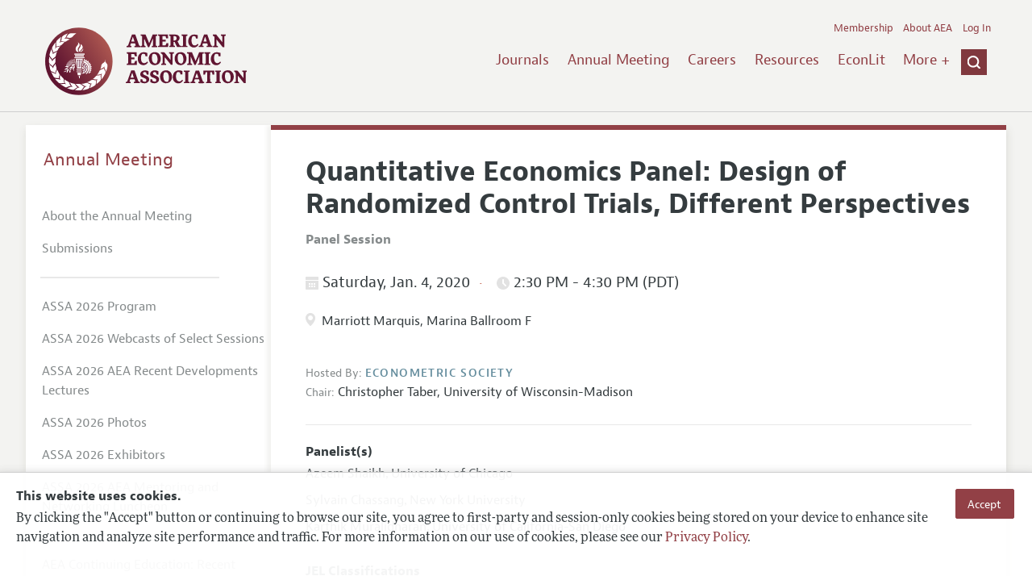

--- FILE ---
content_type: text/html; charset=UTF-8
request_url: https://swlb1.aeaweb.org/conference/2020/preliminary/2140?q=eNqrVipOLS7OzM8LqSxIVbKqhnGVrJQMlXSUUstS80qAbCOlWh2lxOLi_GQgByheklqUC2GlJFZChTJzUyGssszUcpBRRQUFIGMMQECpthZcMAZ0H1Y,
body_size: 17800
content:
<!DOCTYPE html>
<!--[if lt IE 7]>
<html class="no-js lt-ie9 lt-ie8 lt-ie7" lang="en"> <![endif]-->
<!--[if IE 7]>
<html class="no-js lt-ie9 lt-ie8" lang="en"> <![endif]-->
<!--[if IE 8]>
<html class="no-js lt-ie9" lang="en"> <![endif]-->
<!--[if gt IE 8]><!-->
<html class='no-js' lang='en'><!--<![endif]-->
<head>
	<base target="_top" />
    <meta charset='utf-8'>
    <meta content='IE=edge' http-equiv='X-UA-Compatible'>
    <title>American Economic Association</title>
    <meta content='width=device-width, initial-scale=1' name='viewport'>
    <meta name="format-detection" content="telephone=no">
    <meta name="route" value="meta">
    <meta name="csrf-param" content="_csrf">
<meta name="csrf-token" content="z3qc-yd3UT7qWGhhCdJpY1NEvNFatOAv0dn6setNuKGDPdeyQC9lUZISKTBanB8RJDKIkDX9j1y_68jiuzzC0A==">
    <meta name="Secure-Key" content="SGtVYkVlWFYxWWlvOF9PcTV6VVBGU19vOWM3SGNSekgyaUN3bVh6N0t1UW1DdWdHX2N8Z2VuZXJhbHxOazlzYmsxcFN6TVBQaFVZTlQ0L1JHQTZOQTBmQWd3SFRpVUVPSGdERFF0Wllsa2RDd0lrQkE9PQ==">    <meta name="jerTk" value="">
            <script async src="https://www.googletagmanager.com/gtag/js?id=UA-38835597-1"></script>
        <link href="/assets/afc4f66/stylesheets/AeaWebAsset-min.css" rel="stylesheet">
<link href="/assets/bd71bc65/themes/smoothness/jquery-ui.css" rel="stylesheet">
<link href="/assets/afc4f66/stylesheets/glyphicons-halflings-v2.css" rel="stylesheet">
<link href="/assets/afc4f66/stylesheets/print.css" rel="stylesheet" media="print">
<link href="/assets/afc4f66/stylesheets/glyphicons.css" rel="stylesheet">
<link href="/assets/afc4f66/stylesheets/glyphicons-basic-v2.css" rel="stylesheet">
<script src="/assets/ce4791d1/jquery.min.js"></script>
<script src="/assets/2be257a9/yii.js"></script>
<script src="/assets/afc4f66/javascripts/aeaweb.min.js"></script>
<script src="//use.typekit.net/egr5vhm.js"></script>
<script src="/assets/bd71bc65/jquery-ui.min.js"></script>
<script src="/assets/afc4f66/javascripts/AeaWebPluginAsset-min.js"></script>
<script src="/assets/dc034874/js/SecureCsrfAsset-min.js"></script>
<script src="/assets/83e11b2c/js/QueClientAsset-min.js"></script>
<script src="/assets/db7e847d/js/legal-cookie.js"></script>
<script>$(document).ready(function() { window.keyAnltcs = keyAnalytics(); });
$(document).ready(function() { window.qClnt = new queClient({"token":"ZV9ndG40eWRNX0lzRWtJQXBQYnZSVWRsZmRBZVFvUlB0bmNleVBSVmd4c3BXenZ0UUx8cXVldWVjbGllbnR8TVhSc1RYWmhNRWxDRndjRUhTdEVlSG9CSkE4ZEJrSTVlRElqRkJCWUhRQjVMZ0Y4THl4V0J3PT0="}); });
try{Typekit.load();}catch(e){}</script></head>
<body class="internal">
    <div class="cookie-legal-banner">
        <div class="cookie-content">
            <div class="cookie-text-wrapper">
                <h5 style="font-weight: bold !important; text-transform: none !important; font-size: 16px !important;">This website uses cookies.</h5>
                <p class="cookie-text">By clicking the "Accept" button or continuing to browse our site, you agree to first-party and session-only cookies being stored on your device to enhance site navigation and analyze site performance and traffic. For more information on our use of cookies, please see our <a href="/privacypolicy">Privacy Policy</a>.</p>
            </div>
            <div class="cookie-button-wrapper">
                <button class="button legal-cookie-accept-button">Accept</button>
            </div>
        </div>
    </div>

    <script>
        try{
            $(document).ready(function() { try{ var lgCk = new LegalCookie(); }catch (e){}; });
        }catch (e){};
    </script>



<!--suppress ALL -->
<header class="site-header" role="banner">
    <div class="container">
        <h1 class="site-name">
            <a href="/"><img alt="American Economic Association" src="/assets/afc4f66/images/logo.svg">
            </a>
        </h1>

        <div class="nav-wrapper">

            <div class="mobile-navigation">
    <button class="menu-trigger">
  <span class="menu-icon">
    <div class="top-left wing"></div>
    <div class="top-right wing"></div>
    <div class="middle wing"></div>
    <div class="bottom-left wing"></div>
    <div class="bottom-right wing"></div>
  </span>
  <span class="trigger-text">
    Menu
  </span>
    </button>
</div>
            <div class="navigation-container">

                
    <nav class="navigation-group" role="navigation">
        <form class="search mobile-search" role="search" action="/search">
            <div class="search-wrapper">
                <input checked="checked" placeholder="Search" type="search" name="q">
                <input checked="checked" class="icon-search-0" type="submit" value="Search">
            </div>
        </form>

        <ul class="primary-navigation">
            <li>
                <a href="/journals">Journals</a>
            </li>

            <li>
                <a href="/conference">Annual Meeting</a>
            </li>
            <li>

                <a href="/joe">Careers</a>
            </li>
            <li>

                <a href="/resources">Resources</a>
            </li>
            <li>

                <a href="/econlit">EconLit</a>
            </li>
            <li>

                <a href="/about-aea/committees">Committees</a>
            </li>
            <li>
                <a href="/ethics">Ethics/Ombuds</a>
            </li>

        </ul>
        <span class="has-icon search-trigger-wrapper">
<a class="search-trigger icon-searchclose-sprite" href="#search">
</a>
</span>

        <ul class="utility-navigation">
            <li>
                <a href="/membership">Membership</a>
            </li>
            <li class="utility-about">
                <a href="/about-aea">About AEA</a>
            </li>

                            <li>
                    <a href="/login/">Log In</a>
                </li>
                    </ul>

    </nav>

    <script type="text/javascript">

        function initLoggedinMenu(){

            this.target = $(".utility-navigation");
            this.menuItems   = null;
            this.menuWrapper = null;

            this.init = function(){

                this.getMenuItems();
                this.renderMenu();
                this.setEvents();

            }

            this.hasMenuItems = function(){

                if(this.menuItems !== null){
                    return true;
                }

                return false;

            }

            this.destroyMenuWrapper = function(){

                if($("#loggedin-utility-menu-wrapper").length > 0){
                    $("#loggedin-utility-menu-wrapper").remove();
                }

            }

            this.createMenuWrapper = function(){

                this.destroyMenuWrapper();

                $(this.target).append('<li id="loggedin-utility-menu-wrapper"></li>');
                this.menuWrapper = $("#loggedin-utility-menu-wrapper");

                return this.menuWrapper;
            }

            this.getMenuItems = function(){

                var menuItems = null;

                if($(".utility-loggedin").length <= 0){
                    return;
                }

                if(this.menuItems !== null){
                    return;
                }

                menuItems = [];

                $(".utility-loggedin").each(function(){
                    menuItems.push($(this));
                });

                this.menuItems = menuItems;

            }

            this.setMenuItems = function(){

                $(this.menuWrapper).html('<li id="loggedin-utility-button">Profile</li><div id="loggedin-utility-list"></div>');

                for(var item in this.menuItems){
                    $(this.menuWrapper).find("#loggedin-utility-list").append('<li>'+this.menuItems[item].html()+'</li>');
                }

            }

            this.renderMenu = function(){

                if(!this.hasMenuItems()){
                    return;
                }

                this.createMenuWrapper();
                this.setMenuItems();

            }

            this.showHideList = function(){

                var display = null;
                var target = $(this.menuWrapper).find("#loggedin-utility-list");

                display = $(target).css("display");

                if(display === "none"){
                    $(target).css("display","block");
                    this.positionList();
                }else{
                    $(target).css("display","none");
                }

            }

            this.positionList = function(){

                var btnHeight = null;
                var button = $(this.menuWrapper).find("#loggedin-utility-button");
                var list = $(this.menuWrapper).find("#loggedin-utility-list");

                btnHeight = $(this.menuWrapper).outerHeight(true);

                $(list).css("top",(btnHeight - 2)+"px");

            }

            this.setEvents = function(){

                var _self = this;

                $(this.menuWrapper).find("#loggedin-utility-button").unbind();
                $(this.menuWrapper).find("#loggedin-utility-button").bind("click",function(){

                    _self.showHideList();

                });

            }

        }

        logMenu = new initLoggedinMenu();
        logMenu.init();

        /*var _gaq = _gaq || [];
        _gaq.push(['_setAccount', 'UA-38835597-1']);
        _gaq.push(['_trackPageview']);
        (function() {
            var ga = document.createElement('script'); ga.type = 'text/javascript'; ga.async = true;
            ga.src = ('https:' == document.location.protocol ? 'https://ssl' : 'http://www') + '.google-analytics.com/ga.js';
            var s = document.getElementsByTagName('script')[0]; s.parentNode.insertBefore(ga, s);
        })();*/

        window.dataLayer = window.dataLayer || [];
        function gtag(){dataLayer.push(arguments);}
        gtag('js', new Date());
        gtag('config', 'UA-38835597-1');

    </script>
            </div>
        </div>
    </div>
    <form class="search desktop-search" role="search" method="get" action="/search">
        <div class="container">
            <div class="search-wrapper">
                <input placeholder="Search" type="search" name="q">
                <input class="icon-search-0" type="submit" value="Search">
            </div>
        </div>
    </form>
</header>
	<div class="breadcrumbs-wrapper"><div class="container"></div></div>	<main class="main-content " role="main"><div class="container">    <section class="primary">
        <div class="session-detail event-detail ">
        

    
    
        <a id="back-to-results" class="button-subtle" style="margin-bottom:20px !important;" href="../preliminary?q=eNqrVipOTSxKzlCyqgayiosz8_NCKgtSkbhKVkqGSjpKqWWpeSVAtpFSrY5SYnFxfjKQAxQvSS3KhbBSEiuhQpm5qRBWWWZqOcioooICkDEGIKBUW1sLXDCtUSNC&amp;return=2140">« Back to Results</a>

    
        <h1 style="clear:both;">Quantitative Economics Panel: Design of Randomized Control Trials, Different Perspectives</h1>

    <section class="event-info">

        <div class="association-name label" style="font-size:16px; font-weight:bold; margin-bottom:20px;">Panel Session</div>

    </section>

    
            <section class="event-info">
                <h4 class="date-time">
              <span class="date" style="margin-right:0px; padding-right:0px;">
                    <span class="icon-calendar"></span>
                  Saturday, Jan. 4, 2020
                  <span class="time">
                    <span class="icon-clock"></span>
                      2:30 PM                       - 4:30 PM                      (PDT)                    </span>
                                  </span>
                </h4>

                                <div class="location">
                    <div class="session-info"><span class="icon-location"></span>
                    </div> Marriott Marquis, Marina Ballroom F                </div>

                
            </section>

        
    <section class="event-info">
        <span class="association-name label">
		  Hosted By:
		</span>
        <span class="association-name">Econometric Society</span>
        <ul>
            
                <li class="presiding">
                    <span class="presiding-label">Chair:</span>
                    <span class="name">Christopher Taber</span>,
                        <span class="organization"> University of Wisconsin-Madison</span>
                                    </li>
                    </ul>

    </section>

    
    
    
    
    
                <section class="discussants" style="float:none;">
                <h5>Panelist(s)</h5>

                
                    <div class="discussant">
                        <div class="name">Azeem Shaikh</div>,
                            <div class="organization">University of Chicago</div>
                                                                    </div>

                
                    <div class="discussant">
                        <div class="name">Sylvain Chassang</div>,
                            <div class="organization">New York University</div>
                                                                    </div>

                
                    <div class="discussant">
                        <div class="name">Karthik Muralidharan</div>,
                            <div class="organization">University of California-San Diego</div>
                                                                    </div>

                
            </section>
        
            <div class="jel-codes" style="float:none">
            <h5>JEL Classifications</h5>
            <ul style="margin:0;">

                                    <li>
                        C1 - Econometric and Statistical Methods and Methodology:  General                    </li>
                            </ul>
        </div>
            </div>
    </section>
<aside class="secondary" role="complementary">
    <nav class="secondary-navigation" role="navigation">
        <h2><a href="/conference">Annual Meeting</a></h2><ul><li><a href="/conference/about">About the Annual Meeting</a></li><li><a href="/conference/submissions">Submissions</a></li><li><div class="nav-divider"></div></li><li><a href="/conference/2026/program">ASSA 2026 Program</a></li><li><a href="/conference/webcasts/2026">ASSA 2026 Webcasts of Select Sessions</a></li><li><a href="/conference/webcasts/2026/recent-developments">ASSA 2026 AEA Recent Developments Lectures</a></li><li><a href="/conference/2026-photos">ASSA 2026 Photos</a></li><li><a href="/conference/exhibitors">ASSA 2026 Exhibitors</a></li><li><a href="/conference/mentoring-networking-luncheon">ASSA 2026 AEA Mentoring and Networking Luncheon</a></li><li><div class="nav-divider"></div></li><li><a href="/conference/recent-developments-lectures">AEA Continuing Education: Recent Development Lectures</a></li><li><a href="/webcasts">Webcasts</a></li><li><a href="/conference/poster-videos">AEA Poster Session Videos</a></li><li><a href="/conference/past-annual-meetings">Past ASSA Annual Meetings</a></li><li><a href="/conference/future-annual-meetings">Future ASSA Annual Meetings</a></li></ul>    </nav>
    <section class="action-group">
            </section>
</aside>
</div></main><footer class='site-footer'>
<div class='container'>

  <nav class='navigation-group'>
    <ul>
      <li>
        <a href="/journals">Journals</a>
      </li>

      <li>
        <a href="/conference">Annual Meeting</a>
      </li>

      <li>
        <a href="/joe">Careers</a>
      </li>

      <li>
        <a href="/resources">Resources</a>
      </li>

      <li>
        <a href="/econlit">EconLit</a>
      </li>

        <li>

            <a href="/about-aea/committees">Committees</a>
        </li>

      <li>
        <a href="/membership">Membership</a>
      </li>

      <li>
        <a href="/about-aea">About AEA</a>
      </li>

      
        <li>
          <a href="/login/">Log In</a>
        </li>

      
      <li>
        <a class="contact-link" href="/contact">Contact the AEA</a>
      </li>
    </ul>
  </nav>

    <div class="social-legal">
        <section class='legal'>
            <ul>
                <li class='footer-terms'><a href="/terms-of-service/site">Terms of Use</a></li>
                <li><a href="/privacypolicy">Privacy Policy</a></li>
                <li class='copyright'>Copyright 2026 American Economic Association. All rights reserved.</li>
            </ul>
        </section>

        <section class='social-media'>
            <a href="/social">
                <h3 class='section-title'>Follow us:</h3>
                <div class="social-icons">
                    <img class="social-icon" src="/assets/afc4f66/images/x-logo-black.png" />
                    <img class="social-icon" src="/assets/afc4f66/images/bluesky_logo.svg" />
                    <img class="social-icon" src="/assets/afc4f66/images/fb_icon.svg" />
                </div>
            </a>
        </section>
    </div>

    </div>
</footer></body><script>jQuery(function ($) {
    let params = new URLSearchParams(window.location.search);
    let jumpTo = params.get("jump");

    if (jumpTo != null) {
        let targetElement = document.getElementById(jumpTo);
        
        if (targetElement != null) {
            if (targetElement.tagName.toLowerCase() == "details") {
                targetElement.open = true;
            }
            
            if ('scrollRestoration' in history) {
                history.scrollRestoration = 'manual'; // This attempts to stop the browser scrolling after our jump
            }

            targetElement.scrollIntoView();
        }
    }
});</script>

</html>
